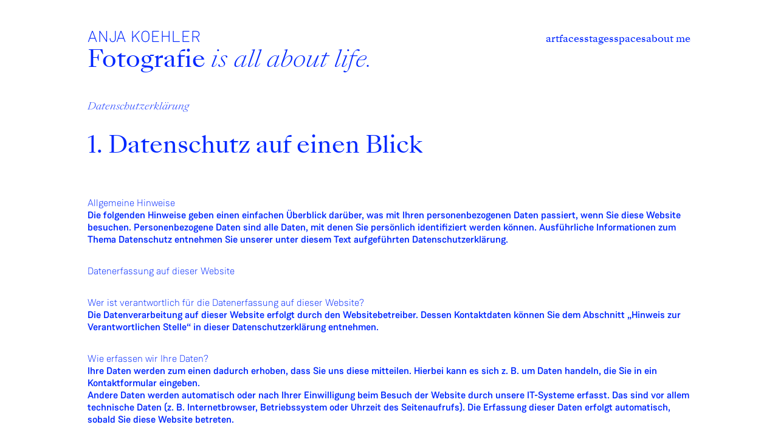

--- FILE ---
content_type: text/html; charset=UTF-8
request_url: https://anjakoehler.de/datenschutzerklaerung/
body_size: 8346
content:
<!doctype html>
<html lang="de">
<head>
	<meta charset="UTF-8">
	<meta http-equiv="X-UA-Compatible" content="IE=edge">
	<meta name="viewport" content="width=device-width, initial-scale=1.0">
	<meta name="format-detection" content="telephone=no">
	<link rel="profile" href="https://gmpg.org/xfn/11">
	
    <!-- favicons start -->
	<link rel="apple-touch-icon" sizes="180x180" href="https://anjakoehler.de/wp-content/themes/anjakoehler-theme/build/favicon_io/apple-touch-icon.png">
	<link rel="icon" type="image/png" sizes="32x32" href="https://anjakoehler.de/wp-content/themes/anjakoehler-theme/build/favicon_io/favicon-32x32.png">
	<link rel="icon" type="image/png" sizes="16x16" href="https://anjakoehler.de/wp-content/themes/anjakoehler-theme/build/favicon_io/favicon-16x16.png">
	<link rel="manifest" href="https://anjakoehler.de/wp-content/themes/anjakoehler-theme/build/favicon_io/site.webmanifest">
	<meta name="theme-color" content="#FFFFFF">
    
    <!-- Site info -->
    <meta name="publisher" content="Anja Koehler Photography"> 
    <meta name="copyright" content="<div>&copy; Anja Koehler, 2026</div>"> 
    <meta name="distribution" content="global"> 
    <meta name="rating" content="general"> 
    <meta name="revisit-after" content="7 days"> 
    
	<meta name='robots' content='max-image-preview:large' />
<title>Datenschutzerklärung – Anja Koehler Photography</title>
<meta name="description" content="anja koehler ist freischaffende fotografin und fotojournalistin mit fokus auf architektur, kunst, performing arts und portrait. anja koehler fotografie und storytelling" >
<meta content="website" name="object_type">
<!-- og:meta -->
<meta property="og:locale" content="de_DE">
<meta property="og:type" content="website">
<meta property="og:title" content="Anja Koehler Fotografie">
<meta property="og:description" content="Beschreibe deine Homepage in einem Satz...">
<meta property="og:url" content="https://anjakoehler.de/datenschutzerklaerung/">
<meta property="og:site_name" content="Anja Koehler Fotografie">
<meta property="og:image" content="">
<meta property="og:image:secure_url" content="">
<!-- twitter:meta -->
<meta name="twitter:card" content="summary_large_image">
<meta name="twitter:url" content="https://anjakoehler.de/datenschutzerklaerung/">
<meta name="twitter:title" content="Anja Koehler Fotografie">
<meta name="twitter:description" content="Beschreibe deine Homepage in einem Satz...">
<meta name="twitter:image" content="">
<link rel='stylesheet' id='theme_blank-style-css' href='https://anjakoehler.de/wp-content/themes/anjakoehler-theme/style.css?ver=1.0.1' media='all' />
<script src="https://anjakoehler.de/wp-includes/js/jquery/jquery.min.js?ver=3.7.1" id="jquery-core-js"></script>
<link rel="canonical" href="https://anjakoehler.de/datenschutzerklaerung/" />
<style id='wp-fonts-local'>
@font-face{font-family:"Weissenhof Grotesk Light";font-style:normal;font-weight:200;font-display:fallback;src:url('https://anjakoehler.de/wp-content/themes/anjakoehler-theme/build/fonts/WeissenhofGrotesk/WeissenhofGrotesk-Light.woff2') format('woff2');font-stretch:normal;}
@font-face{font-family:"Weissenhof Grotesk Medium";font-style:normal;font-weight:500;font-display:fallback;src:url('https://anjakoehler.de/wp-content/themes/anjakoehler-theme/build/fonts/WeissenhofGrotesk/WeissenhofGrotesk-Medium.woff2') format('woff2');font-stretch:normal;}
@font-face{font-family:"SangBleu Kingdom";font-style:normal;font-weight:400;font-display:fallback;src:url('https://anjakoehler.de/wp-content/themes/anjakoehler-theme/build/fonts/SangBleuKingdom/SangBleuKingdom-Regular-WebXL.woff2') format('woff2');font-stretch:normal;}
@font-face{font-family:"SangBleu Kingdom";font-style:italic;font-weight:200;font-display:fallback;src:url('https://anjakoehler.de/wp-content/themes/anjakoehler-theme/build/fonts/SangBleuKingdom/SangBleuKingdom-LightItalic-WebXL.woff2') format('woff2');font-stretch:normal;}
</style>
</head>
<body class="theme__page" itemscope="itemscope" itemtype="https://schema.org/WebPage">
    
    <a class="skip-link screen-reader-text" href="#content">Zum Inhalt</a><div class="theme__site"><header class="theme__site--header"><div class="theme__grid-container"><div class="site--title"><p><a href="https://anjakoehler.de/" rel="home" aria-label="Zurück zur Startseite">Anja Koehler</a></p><div class="wp-block-typewriter"><p><a href="https://anjakoehler.de/" class="typewriter--heading" tabindex="-1">Fotografie</a> <span class="typewriter--text"></span></p></div></div><nav class="wp-block-navigation" aria-label="Hauptmenü"><button aria-haspopup="true" aria-label="Müne öffnen" aria-expanded="false" class="wp-block-navigation-toggle hamburger"><span class="hamburger--box"><span class="hamburger--inner"></span></span></button><div class="wp-block-navigation-container" aria-hidden="true"><div class="wp-block-navigation-content"><ul class="menu"><li class="menu-item"><a href="https://anjakoehler.de/art/"><span>art</span></a></li>
<li class="menu-item"><a href="https://anjakoehler.de/faces/"><span>faces</span></a></li>
<li class="menu-item"><a href="https://anjakoehler.de/stages/"><span>stages</span></a></li>
<li class="menu-item"><a href="https://anjakoehler.de/spaces/"><span>spaces</span></a></li>
<li class="menu-item"><a href="https://anjakoehler.de/about-me/"><span>about me</span></a></li>
</ul></div></div></nav></div></header><main id="content" class="theme__site--main"><div class="theme__grid-container"><article class="entry--content"><header class="entry--header"><h1 class="wp-block-heading">Datenschutzerklärung</h1></header>
<div class="wp-block-group has-global-padding is-layout-constrained wp-block-group-is-layout-constrained">
<h2 class="wp-block-heading has-xl-font-size">1. Datenschutz auf einen Blick</h2>



<p style="margin-bottom:0"><strong>Allgemeine Hinweise</strong></p>



<p style="margin-top:0">Die folgenden Hinweise geben einen einfachen Überblick darüber, was mit Ihren personenbezogenen Daten passiert, wenn Sie diese Website besuchen. Personenbezogene Daten sind alle Daten, mit denen Sie persönlich identifiziert werden können. Ausführliche Informationen zum Thema Datenschutz entnehmen Sie unserer unter diesem Text aufgeführten Datenschutzerklärung.</p>



<p style="margin-top:0;margin-right:0;margin-bottom:0;margin-left:0"><strong>Datenerfassung auf dieser Website</strong></p>



<p style="margin-bottom:0"><strong>Wer ist verantwortlich für die Datenerfassung auf dieser Website?</strong></p>



<p style="margin-top:0">Die Datenverarbeitung auf dieser Website erfolgt durch den Websitebetreiber. Dessen Kontaktdaten können Sie dem Abschnitt „Hinweis zur Verantwortlichen Stelle“ in dieser Datenschutzerklärung entnehmen.</p>



<p style="margin-bottom:0"><strong>Wie erfassen wir Ihre Daten?</strong></p>



<p style="margin-top:0">Ihre Daten werden zum einen dadurch erhoben, dass Sie uns diese mitteilen. Hierbei kann es sich z. B. um Daten handeln, die Sie in ein Kontaktformular eingeben. <br>Andere Daten werden automatisch oder nach Ihrer Einwilligung beim Besuch der Website durch unsere IT-Systeme erfasst. Das sind vor allem technische Daten (z. B. Internetbrowser, Betriebssystem oder Uhrzeit des Seitenaufrufs). Die Erfassung dieser Daten erfolgt automatisch, sobald Sie diese Website betreten.</p>



<p style="margin-bottom:0"><strong>Wofür nutzen wir Ihre Daten?</strong></p>



<p style="margin-top:0">Ein Teil der Daten wird erhoben, um eine fehlerfreie Bereitstellung der Website zu gewährleisten. Andere Daten können zur Analyse Ihres Nutzerverhaltens verwendet werden.</p>



<p style="margin-bottom:0"><strong>Welche Rechte haben Sie bezüglich Ihrer Daten?</strong></p>



<p style="margin-top:0">Sie haben jederzeit das Recht, unentgeltlich Auskunft über Herkunft, Empfänger und Zweck Ihrer gespeicherten personenbezogenen Daten zu erhalten. Sie haben außerdem ein Recht, die Berichtigung oder Löschung dieser Daten zu verlangen. Wenn Sie eine Einwilligung zur Datenverarbeitung erteilt haben, können Sie diese Einwilligung jederzeit für die Zukunft widerrufen. Außerdem haben Sie das Recht, unter bestimmten Umständen die Einschränkung der Verarbeitung Ihrer personenbezogenen Daten zu verlangen. Des Weiteren steht Ihnen ein Beschwerderecht bei der zuständigen Aufsichtsbehörde zu. <br>Hierzu sowie zu weiteren Fragen zum Thema Datenschutz können Sie sich jederzeit an uns wenden.</p>



<h2 class="wp-block-heading has-xl-font-size">2. Hosting</h2>



<p>Wir hosten die Inhalte unserer Website bei folgendem Anbieter:</p>



<p style="margin-bottom:0"><strong>Externes Hosting</strong></p>



<p style="margin-top:0">Diese Website wird extern gehostet. Die personenbezogenen Daten, die auf dieser Website erfasst werden, werden auf den Servern des Hosters / der Hoster gespeichert. Hierbei kann es sich v.&nbsp;a. um IP-Adressen, Kontaktanfragen, Meta- und Kommunikationsdaten, Vertragsdaten, Kontaktdaten, Namen, Websitezugriffe und sonstige Daten, die über eine Website generiert werden, handeln.</p>



<p>Das externe Hosting erfolgt zum Zwecke der Vertragserfüllung gegenüber unseren potenziellen und bestehenden Kunden (Art. 6 Abs. 1 lit. b DSGVO) und im Interesse einer sicheren, schnellen und effizienten Bereitstellung unseres Online-Angebots durch einen professionellen Anbieter (Art. 6 Abs. 1 lit. f DSGVO). Sofern eine entsprechende Einwilligung abgefragt wurde, erfolgt die Verarbeitung ausschließlich auf Grundlage von Art. 6 Abs. 1 lit. a DSGVO und § 25 Abs. 1 TTDSG, soweit die Einwilligung die Speicherung von Cookies oder den Zugriff auf Informationen im Endgerät des Nutzers (z. B. Device-Fingerprinting) im Sinne des TTDSG umfasst. Die Einwilligung ist jederzeit widerrufbar. <br>Unser(e) Hoster wird bzw. werden Ihre Daten nur insoweit verarbeiten, wie dies zur Erfüllung seiner Leistungspflichten erforderlich ist und unsere Weisungen in Bezug auf diese Daten befolgen.</p>



<p style="margin-bottom:0"><strong>Wir setzen folgende(n) Hoster ein:</strong></p>



<p style="margin-top:0">goneo Internet GmbH<br>Dresdener Straße 18<br>32423 Minden</p>



<p style="margin-bottom:0"><strong>Auftragsverarbeitung</strong></p>



<p style="margin-top:0">Wir haben einen Vertrag über Auftragsverarbeitung (AVV) zur Nutzung des oben genannten Dienstes geschlossen. Hierbei handelt es sich um einen datenschutzrechtlich vorgeschriebenen Vertrag, der gewährleistet, dass dieser die personenbezogenen Daten unserer Websitebesucher nur nach unseren Weisungen und unter Einhaltung der DSGVO verarbeitet.</p>



<h2 class="wp-block-heading has-xl-font-size">3. Allgemeine Hinweise und Pflicht­informationen</h2>



<p style="margin-bottom:0"><strong>Datenschutz</strong></p>



<p style="margin-top:0">Die Betreiber dieser Seiten nehmen den Schutz Ihrer persönlichen Daten sehr ernst. Wir behandeln Ihre personenbezogenen Daten vertraulich und entsprechend den gesetzlichen Datenschutzvorschriften sowie dieser Datenschutzerklärung.</p>



<p>Wenn Sie diese Website benutzen, werden verschiedene personenbezogene Daten erhoben. Personenbezogene Daten sind Daten, mit denen Sie persönlich identifiziert werden können. Die vorliegende Datenschutzerklärung erläutert, welche Daten wir erheben und wofür wir sie nutzen. Sie erläutert auch, wie und zu welchem Zweck das geschieht.</p>



<p>Wir weisen darauf hin, dass die Datenübertragung im Internet (z.&nbsp;B. bei der Kommunikation per E-Mail) Sicherheitslücken aufweisen kann. Ein lückenloser Schutz der Daten vor dem Zugriff durch Dritte ist nicht möglich.</p>



<p style="margin-bottom:0"><strong>Hinweis zur verantwortlichen Stelle</strong></p>



<p style="margin-top:0">Die verantwortliche Stelle für die Datenverarbeitung auf dieser Website ist:</p>



<p>Anja Koehler<br>88212 Ravensburg</p>



<p>Telefon: +49 179 1094680<br>E-Mail: mail@anjakoehler.de</p>



<p>Verantwortliche Stelle ist die natürliche oder juristische Person, die allein oder gemeinsam mit anderen über die Zwecke und Mittel der Verarbeitung von personenbezogenen Daten (z.&nbsp;B. Namen, E-Mail-Adressen o. Ä.) entscheidet.</p>



<p style="margin-bottom:0"><strong>Speicherdauer</strong></p>



<p style="margin-top:0">Soweit innerhalb dieser Datenschutzerklärung keine speziellere Speicherdauer genannt wurde, verbleiben Ihre personenbezogenen Daten bei uns, bis der Zweck für die Datenverarbeitung entfällt. Wenn Sie ein berechtigtes Löschersuchen geltend machen oder eine Einwilligung zur Datenverarbeitung widerrufen, werden Ihre Daten gelöscht, sofern wir keine anderen rechtlich zulässigen Gründe für die Speicherung Ihrer personenbezogenen Daten haben (z.&nbsp;B. steuer- oder handelsrechtliche Aufbewahrungsfristen); im letztgenannten Fall erfolgt die Löschung nach Fortfall dieser Gründe.</p>



<p style="margin-bottom:0"><strong>Allgemeine Hinweise zu den Rechtsgrundlagen der Datenverarbeitung auf dieser Website</strong></p>



<p style="margin-top:0">Sofern Sie in die Datenverarbeitung eingewilligt haben, verarbeiten wir Ihre personenbezogenen Daten auf Grundlage von Art. 6 Abs. 1 lit. a DSGVO bzw. Art. 9 Abs. 2 lit. a DSGVO, sofern besondere Datenkategorien nach Art. 9 Abs. 1 DSGVO verarbeitet werden. Im Falle einer ausdrücklichen Einwilligung in die Übertragung personenbezogener Daten in Drittstaaten erfolgt die Datenverarbeitung außerdem auf Grundlage von Art. 49 Abs. 1 lit. a DSGVO. Sofern Sie in die Speicherung von Cookies oder in den Zugriff auf Informationen in Ihr Endgerät (z.&nbsp;B. via Device-Fingerprinting) eingewilligt haben, erfolgt die Datenverarbeitung zusätzlich auf Grundlage von § 25 Abs. 1 TTDSG. Die Einwilligung ist jederzeit widerrufbar. Sind Ihre Daten zur Vertragserfüllung oder zur Durchführung vorvertraglicher Maßnahmen erforderlich, verarbeiten wir Ihre Daten auf Grundlage des Art. 6 Abs. 1 lit. b DSGVO. Des Weiteren verarbeiten wir Ihre Daten, sofern diese zur Erfüllung einer rechtlichen Verpflichtung erforderlich sind auf Grundlage von Art. 6 Abs. 1 lit. c DSGVO. Die Datenverarbeitung kann ferner auf Grundlage unseres berechtigten Interesses nach Art. 6 Abs. 1 lit. f DSGVO erfolgen. Über die jeweils im Einzelfall einschlägigen Rechtsgrundlagen wird in den folgenden Absätzen dieser Datenschutzerklärung informiert.</p>



<p style="margin-bottom:0"><strong>Widerruf Ihrer Einwilligung zur Datenverarbeitung</strong></p>



<p style="margin-top:0">Viele Datenverarbeitungsvorgänge sind nur mit Ihrer ausdrücklichen Einwilligung möglich. Sie können eine bereits erteilte Einwilligung jederzeit widerrufen. Die Rechtmäßigkeit der bis zum Widerruf erfolgten Datenverarbeitung bleibt vom Widerruf unberührt.</p>



<p style="margin-bottom:0"><strong>Widerspruchsrecht gegen die Datenerhebung in besonderen Fällen sowie gegen Direktwerbung (Art. 21 DSGVO)</strong></p>



<p style="margin-top:0">WENN DIE DATENVERARBEITUNG AUF GRUNDLAGE VON ART. 6 ABS. 1 LIT. E ODER F DSGVO ERFOLGT, HABEN SIE JEDERZEIT DAS RECHT, AUS GRÜNDEN, DIE SICH AUS IHRER BESONDEREN SITUATION ERGEBEN, GEGEN DIE VERARBEITUNG IHRER PERSONENBEZOGENEN DATEN WIDERSPRUCH EINZULEGEN; DIES GILT AUCH FÜR EIN AUF DIESE BESTIMMUNGEN GESTÜTZTES PROFILING. DIE JEWEILIGE RECHTSGRUNDLAGE, AUF DENEN EINE VERARBEITUNG BERUHT, ENTNEHMEN SIE DIESER DATENSCHUTZERKLÄRUNG. WENN SIE WIDERSPRUCH EINLEGEN, WERDEN WIR IHRE BETROFFENEN PERSONENBEZOGENEN DATEN NICHT MEHR VERARBEITEN, ES SEI DENN, WIR KÖNNEN ZWINGENDE SCHUTZWÜRDIGE GRÜNDE FÜR DIE VERARBEITUNG NACHWEISEN, DIE IHRE INTERESSEN, RECHTE UND FREIHEITEN ÜBERWIEGEN ODER DIE VERARBEITUNG DIENT DER GELTENDMACHUNG, AUSÜBUNG ODER VERTEIDIGUNG VON RECHTSANSPRÜCHEN (WIDERSPRUCH NACH ART. 21 ABS. 1 DSGVO).</p>



<p>WERDEN IHRE PERSONENBEZOGENEN DATEN VERARBEITET, UM DIREKTWERBUNG ZU BETREIBEN, SO HABEN SIE DAS RECHT, JEDERZEIT WIDERSPRUCH GEGEN DIE VERARBEITUNG SIE BETREFFENDER PERSONENBEZOGENER DATEN ZUM ZWECKE DERARTIGER WERBUNG EINZULEGEN; DIES GILT AUCH FÜR DAS PROFILING, SOWEIT ES MIT SOLCHER DIREKTWERBUNG IN VERBINDUNG STEHT. WENN SIE WIDERSPRECHEN, WERDEN IHRE PERSONENBEZOGENEN DATEN ANSCHLIESSEND NICHT MEHR ZUM ZWECKE DER DIREKTWERBUNG VERWENDET (WIDERSPRUCH NACH ART. 21 ABS. 2 DSGVO).</p>



<p style="margin-bottom:0"><strong>Beschwerde­recht bei der zuständigen Aufsichts­behörde</strong></p>



<p style="margin-top:0">Im Falle von Verstößen gegen die DSGVO steht den Betroffenen ein Beschwerderecht bei einer Aufsichtsbehörde, insbesondere in dem Mitgliedstaat ihres gewöhnlichen Aufenthalts, ihres Arbeitsplatzes oder des Orts des mutmaßlichen Verstoßes zu. Das Beschwerderecht besteht unbeschadet anderweitiger verwaltungsrechtlicher oder gerichtlicher Rechtsbehelfe.</p>



<p style="margin-bottom:0"><strong>Recht auf Daten­übertrag­barkeit</strong></p>



<p style="margin-top:0">Sie haben das Recht, Daten, die wir auf Grundlage Ihrer Einwilligung oder in Erfüllung eines Vertrags automatisiert verarbeiten, an sich oder an einen Dritten in einem gängigen, maschinenlesbaren Format aushändigen zu lassen. Sofern Sie die direkte Übertragung der Daten an einen anderen Verantwortlichen verlangen, erfolgt dies nur, soweit es technisch machbar ist.</p>



<p style="margin-bottom:0"><strong>Auskunft, Berichtigung und Löschung</strong></p>



<p style="margin-top:0">Sie haben im Rahmen der geltenden gesetzlichen Bestimmungen jederzeit das Recht auf unentgeltliche Auskunft über Ihre gespeicherten personenbezogenen Daten, deren Herkunft und Empfänger und den Zweck der Datenverarbeitung und ggf. ein Recht auf Berichtigung oder Löschung dieser Daten. Hierzu sowie zu weiteren Fragen zum Thema personenbezogene Daten können Sie sich jederzeit an uns wenden.</p>



<p style="margin-bottom:0"><strong>Recht auf Einschränkung der Verarbeitung</strong></p>



<p style="margin-top:0">Sie haben das Recht, die Einschränkung der Verarbeitung Ihrer personenbezogenen Daten zu verlangen. Hierzu können Sie sich jederzeit an uns wenden. Das Recht auf Einschränkung der Verarbeitung besteht in folgenden Fällen:</p>



<ul>
<li>Wenn Sie die Richtigkeit Ihrer bei uns gespeicherten personenbezogenen Daten bestreiten, benötigen wir in der Regel Zeit, um dies zu überprüfen. Für die Dauer der Prüfung haben Sie das Recht, die Einschränkung der Verarbeitung Ihrer personenbezogenen Daten zu verlangen.</li>



<li>Wenn die Verarbeitung Ihrer personenbezogenen Daten unrechtmäßig geschah/geschieht, können Sie statt der Löschung die Einschränkung der Datenverarbeitung verlangen.</li>



<li>Wenn wir Ihre personenbezogenen Daten nicht mehr benötigen, Sie sie jedoch zur Ausübung, Verteidigung oder Geltendmachung von Rechtsansprüchen benötigen, haben Sie das Recht, statt der Löschung die Einschränkung der Verarbeitung Ihrer personenbezogenen Daten zu verlangen.</li>



<li>Wenn Sie einen Widerspruch nach Art. 21 Abs. 1 DSGVO eingelegt haben, muss eine Abwägung zwischen Ihren und unseren Interessen vorgenommen werden. Solange noch nicht feststeht, wessen Interessen überwiegen, haben Sie das Recht, die Einschränkung der Verarbeitung Ihrer personenbezogenen Daten zu verlangen.</li>
</ul>



<p>Wenn Sie die Verarbeitung Ihrer personenbezogenen Daten eingeschränkt haben, dürfen diese Daten – von ihrer Speicherung abgesehen – nur mit Ihrer Einwilligung oder zur Geltendmachung, Ausübung oder Verteidigung von Rechtsansprüchen oder zum Schutz der Rechte einer anderen natürlichen oder juristischen Person oder aus Gründen eines wichtigen öffentlichen Interesses der Europäischen Union oder eines Mitgliedstaats verarbeitet werden.</p>



<p style="margin-bottom:0"><strong>SSL- bzw. TLS-Verschlüsselung</strong></p>



<p style="margin-top:0">Diese Seite nutzt aus Sicherheitsgründen und zum Schutz der Übertragung vertraulicher Inhalte, wie zum Beispiel Bestellungen oder Anfragen, die Sie an uns als Seitenbetreiber senden, eine SSL- bzw. TLS-Verschlüsselung. Eine verschlüsselte Verbindung erkennen Sie daran, dass die Adresszeile des Browsers von „http://“ auf „https://“ wechselt und an dem Schloss-Symbol in Ihrer Browserzeile. <br>Wenn die SSL- bzw. TLS-Verschlüsselung aktiviert ist, können die Daten, die Sie an uns übermitteln, nicht von Dritten mitgelesen werden.</p>



<p style="margin-bottom:0"><strong>Widerspruch gegen Werbe-E-Mails</strong></p>



<p style="margin-top:0">Der Nutzung von im Rahmen der Impressumspflicht veröffentlichten Kontaktdaten zur Übersendung von nicht ausdrücklich angeforderter Werbung und Informationsmaterialien wird hiermit widersprochen. Die Betreiber der Seiten behalten sich ausdrücklich rechtliche Schritte im Falle der unverlangten Zusendung von Werbeinformationen, etwa durch Spam-E-Mails, vor.</p>
</div>
</article></div></main><footer class="theme__site--footer"><div class="theme__grid-container"><div class="wp-block-group is-horizontal is-content-justification-space-between is-layout-flex has-widgets"><div class="widget-group">
<h3 class="wp-block-heading has-sangbleu-font-family has-md-font-size" style="margin-top:0;margin-right:0;margin-bottom:0;margin-left:0"><em>contact</em></h3>

<p class="has-weissenhof-light-font-family has-xl-font-size" style="margin-top:0;margin-right:0;margin-bottom:0;margin-left:0">ANJA KOEHLER</p>

<p class="has-sangbleu-font-family has-xl-font-size" style="margin-top:0;margin-right:0;margin-bottom:0;margin-left:0">Fotografie</p>

<p class="has-sangbleu-font-family has-xl-font-size" style="margin-top:0;margin-right:0;margin-bottom:0;margin-left:0"><a href="mailto:fokus@anjakoehler.de" data-type="mailto"><em>fokus@anjakoehler.de</em></a></p>

<p class="has-sangbleu-font-family has-xl-font-size" style="margin-top:0;margin-right:0;margin-bottom:0;margin-left:0"><em>+49 179 1094680</em></p>
</div><div class="widget-group">
<figure class="wp-block-gallery has-nested-images columns-2" style="margin-top:0;margin-right:0;margin-bottom:0;margin-left:0">
<figure class="wp-block-image size-large ratio-1-1"><img loading="lazy" decoding="async" width="1333" height="2000" data-id="627" src="https://anjakoehler.de/wp-content/uploads/2023/05/spaces_seelochau013h-1333x2000.jpg" alt="" class="wp-image-627" srcset="https://anjakoehler.de/wp-content/uploads/2023/05/spaces_seelochau013h-1333x2000.jpg 1333w, https://anjakoehler.de/wp-content/uploads/2023/05/spaces_seelochau013h-600x900.jpg 600w, https://anjakoehler.de/wp-content/uploads/2023/05/spaces_seelochau013h-768x1152.jpg 768w, https://anjakoehler.de/wp-content/uploads/2023/05/spaces_seelochau013h.jpg 1600w" sizes="(max-width: 1333px) 100vw, 1333px" /></figure>



<figure class="wp-block-image size-full ratio-1-1"><img loading="lazy" decoding="async" width="1600" height="1600" data-id="644" src="https://anjakoehler.de/wp-content/uploads/2023/05/anja_iceland065bw©anjakoehler.jpg" alt="" class="wp-image-644" srcset="https://anjakoehler.de/wp-content/uploads/2023/05/anja_iceland065bw©anjakoehler.jpg 1600w, https://anjakoehler.de/wp-content/uploads/2023/05/anja_iceland065bw©anjakoehler-900x900.jpg 900w, https://anjakoehler.de/wp-content/uploads/2023/05/anja_iceland065bw©anjakoehler-150x150.jpg 150w, https://anjakoehler.de/wp-content/uploads/2023/05/anja_iceland065bw©anjakoehler-768x768.jpg 768w" sizes="(max-width: 1600px) 100vw, 1600px" /></figure>



<figure class="wp-block-image size-full ratio-1-1"><img loading="lazy" decoding="async" width="1600" height="1600" data-id="656" src="https://anjakoehler.de/wp-content/uploads/2023/05/art_KUBcattelan©anjakoehler.jpg" alt="" class="wp-image-656" srcset="https://anjakoehler.de/wp-content/uploads/2023/05/art_KUBcattelan©anjakoehler.jpg 1600w, https://anjakoehler.de/wp-content/uploads/2023/05/art_KUBcattelan©anjakoehler-900x900.jpg 900w, https://anjakoehler.de/wp-content/uploads/2023/05/art_KUBcattelan©anjakoehler-150x150.jpg 150w, https://anjakoehler.de/wp-content/uploads/2023/05/art_KUBcattelan©anjakoehler-768x768.jpg 768w" sizes="(max-width: 1600px) 100vw, 1600px" /></figure>



<figure class="wp-block-image size-large ratio-1-1"><img loading="lazy" decoding="async" width="2000" height="2000" data-id="648" src="https://anjakoehler.de/wp-content/uploads/2023/05/art_pusteblume©anjakoehler-2000x2000.jpg" alt="" class="wp-image-648" srcset="https://anjakoehler.de/wp-content/uploads/2023/05/art_pusteblume©anjakoehler-2000x2000.jpg 2000w, https://anjakoehler.de/wp-content/uploads/2023/05/art_pusteblume©anjakoehler-900x900.jpg 900w, https://anjakoehler.de/wp-content/uploads/2023/05/art_pusteblume©anjakoehler-150x150.jpg 150w, https://anjakoehler.de/wp-content/uploads/2023/05/art_pusteblume©anjakoehler-768x768.jpg 768w" sizes="(max-width: 2000px) 100vw, 2000px" /></figure>
</figure>

<p class="has-sangbleu-font-family" style="margin-top:var(--wp--preset--spacing--sm)"><em>follow me on instagram <br></em><a href="https://www.instagram.com/anjakoehler.photo/" data-type="internal" target="_blank" rel="noreferrer noopener">@anjakoehler.photo</a></p>
</div></div><div class="wp-block-group is-horizontal is-layout-flex has-misc margin-top-xl"><nav class="wp-block-navigation" aria-label="Footer Menü"><ul class="menu"><li class="menu-item"><a href="https://anjakoehler.de/impressum/"><span>Impressum</span></a></li>
<li class="menu-item is-current"><a rel="privacy-policy" href="https://anjakoehler.de/datenschutzerklaerung/" aria-current="page"><span>Datenschutz</span></a></li>
</ul></nav><div>&copy; Anja Koehler, 2026</div></div></div></footer></div><button id="theme__scrolltop" aria-label="Zum Seitenanfang" type="button"><i class="arrow arrow-up" aria-hidden="true" role="img"></i></button><script src="https://anjakoehler.de/wp-includes/js/jquery/ui/effect.min.js?ver=1.13.2" id="jquery-effects-core-js"></script>
<script src="https://anjakoehler.de/wp-content/themes/anjakoehler-theme/build/js/plugins.min.js?ver=1.0.1" id="theme_blank-plugins-js"></script>
<script id="theme_blank-script-js-extra">
var i18n = {"open_menu":"M\u00fcne \u00f6ffnen","close_menu":"Menu schliessen","prev_nav":"Zur\u00fcck","next_nav":"Weiter","loadmore_btn":"Mehr laden\u2026","loading_btn":"Lade..."};
var nav_arrows = {"prev":"<svg class=\"custom-icon\"  role=\"img\" focusable=\"false\" decoding=\"async\" xmlns=\"http:\/\/www.w3.org\/2000\/svg\" viewBox=\"0 0 43.42 24\"><path d=\"m11.96.88L.84,12l11.12,11.12\"\/><line x1=\"42.58\" y1=\"12\" x2=\"1.2\" y2=\"12\"\/><\/svg>","next":"<svg class=\"custom-icon\"  role=\"img\" focusable=\"false\" decoding=\"async\" xmlns=\"http:\/\/www.w3.org\/2000\/svg\" viewBox=\"0 0 43.42 24\"><path d=\"m31.46,23.12l11.12-11.11L31.46.88\"\/><line x1=\".84\" y1=\"12\" x2=\"42.22\" y2=\"12\"\/><\/svg>"};
var wp_params = {"ajaxurl":"https:\/\/anjakoehler.de\/wp-admin\/admin-ajax.php","ajaxnonce":"4435058a93"};
var typewriter = ["is all about life.","ist bunt.","ist die Kraft des Sehens.","ist Fokus.","is a way of life.","ist meine Sprache.","ist Entdeckungsfreude.","ist ein Ausblick.","is black 'n white.","ist nur ein \u2018klick\u2018 entfernt.","ist divers.","is curiosity.","> PLAY","ber\u00fchrt.","ist jetzt.","ist meine Gef\u00e4hrtin.","questa storia!","ist verbunden mit der Art zu denken und f\u00fchlen.","fokussiert den Augenblick.","ist sofort Bild.","ist Sp\u00fcrsinn.","in Sicht.","is a lifelong study.","follows perception.","ist Ausl\u00f6ser:in.","ist Achtsamkeit.","is my art of being.","ist Empathie.","ist Entdecker:innengeist.","frames our memories.","is what i love.","ist meine Vision.","weitet den Blick.","ist ein Meer an M\u00f6glichkeiten.","ist Poesie.","is my art of seeing.","mit allen Sinnen.","ist purer Augenblick.","ist Meditation.","entwickelt sich.","ist Hingabe.","ist wesentlich.","shapes our sense of reality.","bewegt.","ist 100% im Moment.","ist Intuition.","\u00fcberrascht.","is all about light.","is a way of thinking."];
</script>
<script src="https://anjakoehler.de/wp-content/themes/anjakoehler-theme/build/js/main.min.js?ver=1.0.1" id="theme_blank-script-js"></script>

</body>
</html>


--- FILE ---
content_type: text/css
request_url: https://anjakoehler.de/wp-content/themes/anjakoehler-theme/style.css?ver=1.0.1
body_size: 8184
content:
/*!
Theme Name: Anja Köhler Theme
Author: Mark Hoppe Webdesign
Author URI: https://markhoppe.de
Description: Individuelles Wordpress Theme für Anja Köhler Fotografie
Version: 1.0.1
Requires at least: 6.1
Tested up to: 6.4
Requires PHP: 8
License: GNU General Public License v2 or later
License URI: http://www.gnu.org/licenses/gpl-2.0.html
Text Domain: theme_blank
Tags: multi-column, custom-colors, custom-menu, custom-logo, editor-style, featured-images, full-site-editing, block-patterns, sticky-post, accessibility-ready, translation-ready

Blank WordPress Theme (C) 2023 Mark Hoppe Webdesign
Blank is distributed under the terms of the GNU GPL.
*/@font-face{font-family:"SangBleu Kingdom";font-weight:400;font-style:normal;src:url("./build/fonts/SangBleuKingdom/SangBleuKingdom-Regular-WebXL.woff2") format("woff2"),url("./build/fonts/SangBleuKingdom/SangBleuKingdom-Regular-WebXL.woff") format("woff");font-display:fallback}@font-face{font-family:"SangBleu Kingdom";font-weight:200;font-style:italic;src:url("./build/fonts/SangBleuKingdom/SangBleuKingdom-LightItalic-WebXL.woff2") format("woff2"),url("./build/fonts/SangBleuKingdom/SangBleuKingdom-LightItalic-WebXL.woff") format("woff");font-display:fallback}@font-face{font-family:"Weissenhof Grotesk Light";font-weight:200;font-style:normal;src:url("./build/fonts/WeissenhofGrotesk/WeissenhofGrotesk-Light.woff2") format("woff2"),url("./build/fonts/WeissenhofGrotesk/WeissenhofGrotesk-Light.woff") format("woff");font-display:fallback}@font-face{font-family:"Weissenhof Grotesk Medium";font-weight:500;font-style:normal;src:url("./build/fonts/WeissenhofGrotesk/WeissenhofGrotesk-Medium.woff2") format("woff2"),url("./build/fonts/WeissenhofGrotesk/WeissenhofGrotesk-Medium.woff") format("woff");font-display:fallback}:root{--global--font-size-html: 16px;--global--font-size-md: 1rem;--global--font-size-lg: 1.063rem;--global--font-size-xl: 1.5rem;--global--logo-size: 1.563rem;--global--line-height-md: 1.25;--global--line-height-lg: 1.47;--global--line-height-xl: 1.2;--global--edges: 2.25rem;--global--gap: 0.625rem;--global--spacing-vertical-sm: 0.625rem;--global--spacing-vertical-md: 1.25rem;--global--spacing-vertical-lg: 1.875rem;--global--spacing-vertical-xl: 2.5rem;--wp--preset--spacing--sm: var(--global--spacing-vertical-sm);--wp--preset--spacing--md: var(--global--spacing-vertical-md);--wp--preset--spacing--lg: var(--global--spacing-vertical-lg);--wp--preset--spacing--xl: var(--global--spacing-vertical-xl);--global--color-background:	#FFFFFF;--global--color-foreground:	#0027FF;--global--color-primary:	#0027FF;--global--color-secondary:	#DFFFD9;--global--color-gradient:	#c6ffc5}@media(min-width: 1024px){:root{--global--font-size-md: 1rem;--global--font-size-lg: 1rem;--global--font-size-xl: 2.375rem;--global--logo-size: 1.625rem;--global--line-height-md: 1.25;--global--line-height-lg: 1.47;--global--line-height-xl: 1.2;--global--gap: 1rem;--global--spacing-vertical-sm: 1rem;--global--spacing-vertical-md: 2rem;--global--spacing-vertical-lg: 3rem;--global--spacing-vertical-xl: 4rem;--wp--preset--spacing--sm: var(--global--spacing-vertical-sm);--wp--preset--spacing--md: var(--global--spacing-vertical-md);--wp--preset--spacing--lg: var(--global--spacing-vertical-lg);--wp--preset--spacing--xl: var(--global--spacing-vertical-xl)}}@media(min-width: 1280px){:root{--global--edges: 9rem}}/*! normalize.css v8.0.1 | MIT License | github.com/necolas/normalize.css */html{line-height:1.15;-webkit-text-size-adjust:100%}body{margin:0}main{display:block}h1{font-size:2em;margin:.67em 0}hr{box-sizing:content-box;height:0;overflow:visible}pre{font-family:monospace;font-size:1em}a{background-color:rgba(0,0,0,0);text-decoration-thickness:1px}abbr[title]{border-bottom:none;text-decoration:underline;text-decoration-style:dotted}b,strong{font-weight:bolder}code,kbd,samp{font-family:monospace;font-size:1em}small{font-size:80%}sub,sup{font-size:75%;line-height:0;position:relative;vertical-align:baseline}sub{bottom:-0.25em}sup{top:-0.5em}img{border-style:none}button,input,optgroup,select,textarea{font-family:inherit;font-size:100%;line-height:1.15;margin:0}button,input{overflow:visible}button,select{text-transform:none}button,[type=button],[type=reset],[type=submit]{-webkit-appearance:button}button::-moz-focus-inner,[type=button]::-moz-focus-inner,[type=reset]::-moz-focus-inner,[type=submit]::-moz-focus-inner{border-style:none;padding:0}button:-moz-focusring,[type=button]:-moz-focusring,[type=reset]:-moz-focusring,[type=submit]:-moz-focusring{outline:1px dotted ButtonText}fieldset{padding:.35em .75em .625em}legend{box-sizing:border-box;color:inherit;display:table;max-width:100%;padding:0;white-space:normal}progress{vertical-align:baseline}textarea{overflow:auto}[type=checkbox],[type=radio]{box-sizing:border-box;padding:0}[type=number]::-webkit-inner-spin-button,[type=number]::-webkit-outer-spin-button{height:auto}[type=search]{-webkit-appearance:textfield;outline-offset:-2px}[type=search]::-webkit-search-decoration{-webkit-appearance:none}::-webkit-file-upload-button{-webkit-appearance:button;font:inherit}details{display:block}summary{display:list-item}template{display:none}[hidden]{display:none}.theme__grid-container{padding:0 var(--global--edges)}html,body,p,ol,ul,li,dl,dt,dd,blockquote,figure,fieldset,form,legend,textarea,pre,iframe,hr,h1,h2,h3,h4,h5,h6{padding:0;margin:0;-moz-osx-font-smoothing:grayscale;-webkit-font-smoothing:antialiased}html{box-sizing:border-box;font-size:var(--global--font-size-html)}*,*::before,*::after{box-sizing:inherit}body{font-family:"Weissenhof Grotesk Medium",sans-serif;font-style:normal !important;font-weight:normal !important;font-style:normal;font-size:var(--global--font-size-md);line-height:var(--global--line-height-md);color:var(--global--color-foreground);min-height:100%;min-height:-webkit-fill-available;text-align:left}body::after{content:"";position:fixed;z-index:-1;inset:0 0 0 0;width:100vw;height:100vh;background:linear-gradient(0deg, rgba(198, 255, 197, 0.79) 0%, rgba(198, 255, 197, 0) 40%)}button{cursor:pointer}@media(min-width: 768px){body::after{background:linear-gradient(0deg, rgba(198, 255, 197, 0.79) 0%, rgba(198, 255, 197, 0) 60%)}}textarea,select,input,button{box-sizing:border-box;border:none;border-radius:0;box-shadow:none;padding:0}input[type=checkbox],input[type=radio]{cursor:pointer;width:18px;height:18px}textarea{resize:vertical}button,input[type=submit]{-webkit-tap-highlight-color:rgba(0,0,0,0);background-color:rgba(0,0,0,0)}input[type=email]::-ms-clear{display:none}fieldset{margin:0;padding:0;border:none}i.arrow{display:inline-block;position:relative;top:-0.05em;height:.55em;width:.55em;transform:rotate(45deg);--border-width: 1px}i.arrow.arrow-up{border-left:var(--border-width) solid var(--global--color-background);border-top:var(--border-width) solid var(--global--color-background)}i.arrow.arrow-right{border-right:var(--border-width) solid var(--global--color-background);border-top:var(--border-width) solid var(--global--color-background)}i.arrow.arrow-down{border-right:var(--border-width) solid var(--global--color-background);border-bottom:var(--border-width) solid var(--global--color-background)}i.arrow.arrow-left{border-left:var(--border-width) solid var(--global--color-background);border-bottom:var(--border-width) solid var(--global--color-background)}blockquote{padding:0;position:relative}blockquote>*{margin-top:0;margin-bottom:0}blockquote>*:first-child{margin-top:0}blockquote>*:last-child{margin-bottom:0}blockquote cite,blockquote footer{display:block}button{-webkit-appearance:none;-moz-appearance:none;appearance:none;background-color:rgba(0,0,0,0);border:none;padding:0;margin:0}img{height:auto;max-width:100%;vertical-align:middle;pointer-events:none}embed,iframe,object,video{max-width:100%}figure{margin:0;padding:0}figcaption{color:currentColor;width:100%;margin:var(--global--spacing-vertical-sm) 0 0;text-align:left}b,strong{font-weight:normal}dfn,em,i{font-style:normal}pre{white-space:pre;overflow-x:auto}a{cursor:pointer;color:var(--global--color-foreground);text-decoration-thickness:1px;text-underline-offset:.15em;transition:color .15s ease-out}a:hover,a:focus{color:var(--global--color-foreground)}a[target=_blank]:not(.wp-block-button a):not(.wp-block-image a)::after{content:url(data:image/svg+xml;utf8,%3Csvg%20xmlns%3D%22http%3A%2F%2Fwww.w3.org%2F2000%2Fsvg%22%20viewBox%3D%220%200%2024%2024%22%3E%3Cpath%20d%3D%22m23%2C1.36v8.25c0%2C.22-.18.39-.39.39h-1.48c-.22%2C0-.39-.18-.39-.39v-4.79l-10.12%2C10.12c-.16.16-.41.16-.56%2C0l-1.03-1.03c-.16-.16-.16-.41%2C0-.56L19.14%2C3.23h-4.79c-.22%2C0-.39-.18-.39-.39v-1.48c0-.22.18-.39.39-.39h8.25c.22%2C0%2C.39.18.39.39Zm-1.67%2C21.27v-7.67c0-.22-.18-.39-.39-.39h-1.47c-.22%2C0-.39.18-.39.39v5.81H3.26V4.96h5.81c.22%2C0%2C.39-.18.39-.39v-1.47c0-.22-.18-.39-.39-.39H1.39c-.22%2C0-.39.18-.39.39v19.54c0%2C.22.18.39.39.39h19.54c.22%2C0%2C.39-.18.39-.39Z%22%20fill%3D%22%230027FF%22%2F%3E%3C%2Fsvg%3E);display:inline-block;position:relative;top:.055em;width:.7em;margin-left:.15em;-webkit-font-smoothing:antialiased;-moz-osx-font-smoothing:grayscale}.wp-block-buttons{margin-top:var(--global--spacing-vertical-md);margin-bottom:var(--global--spacing-vertical-md);font-size:var(--global--font-size-md)}.wp-block-buttons.is-layout-flex{display:flex;justify-content:flex-start;align-items:baseline;gap:var(--global--gap)}.wp-block-buttons.is-horizontal{flex-direction:row;flex-wrap:wrap}.wp-block-buttons.is-vertical{flex-direction:column}.wp-block-buttons.is-nowrap{flex-wrap:nowrap}.wp-block-buttons.is-content-justification-left{justify-content:flex-start}.wp-block-buttons.is-content-justification-center{justify-content:center}.wp-block-buttons.is-content-justification-right{justify-content:flex-end}.wp-block-buttons.is-content-justification-space-between{justify-content:space-between}.wp-block-buttons>.wp-block-button{max-width:none}.wp-block-buttons>.wp-block-button>a.wp-block-button__link{display:block;text-transform:none;text-decoration:none;white-space:nowrap;border-radius:0;background-color:var(--global--color-primary);color:var(--global--color-background);padding:.75em 1em;font-family:"Weissenhof Grotesk Medium",sans-serif;font-style:normal !important;font-weight:normal !important}.wp-block-buttons>.wp-block-button.is-style-outline>a.wp-block-button__link{background-color:rgba(0,0,0,0);color:var(--global--color-primary);border:solid 1px currentcolor;padding:calc(.75em - 1px) calc(1em - 1px)}.wp-block-buttons>.wp-block-button.wp-block-button__width-25{width:calc(25% - .5rem)}.wp-block-buttons>.wp-block-button.wp-block-button__width-50{width:calc(50% - .5rem)}.wp-block-buttons>.wp-block-button.wp-block-button__width-75{width:calc(75% - .5rem)}.wp-block-buttons>.wp-block-button.wp-block-button__width-100{width:calc(100% - .5rem)}.wp-block-buttons a.has-background.has-white-background-color{background-color:#FFFFFF !important}.wp-block-buttons a.has-background.has-primary-background-color{background-color:#0027FF !important}.wp-block-buttons a.has-background.has-secondary-background-color{background-color:#DFFFD9 !important}.wp-block-buttons a.has-background.has-gradient-background-color{background-color:#c6ffc5 !important}.wp-block-buttons a.has-text-color.has-white-color{color:#FFFFFF !important;border-color:#FFFFFF !important}.wp-block-buttons a.has-text-color.has-primary-color{color:#0027FF !important;border-color:#0027FF !important}.wp-block-buttons a.has-text-color.has-secondary-color{color:#DFFFD9 !important;border-color:#DFFFD9 !important}.wp-block-buttons a.has-text-color.has-gradient-color{color:#c6ffc5 !important;border-color:#c6ffc5 !important}.wp-block-slider{margin:var(--global--spacing-vertical-md) calc(-1*var(--global--edges));position:relative}.wp-block-slider figure.image-carousel{overflow:hidden}.wp-block-slider .slick-list{margin:0 calc(var(--global--gap)/2*-1)}.wp-block-slider .slick-slide{width:100%;aspect-ratio:3/2;-o-object-fit:cover;object-fit:cover;margin:0 calc(var(--global--gap)/2)}.wp-block-slider .slick-arrow{width:1.5rem;height:1.5rem;top:50%;transform:translate(0, -50%)}.wp-block-slider .slick-arrow svg{width:100%;height:auto;stroke:var(--global--color-background);stroke-width:1px;fill:rgba(0,0,0,0)}.wp-block-slider .slick-arrow.slick-prev{left:10px}.wp-block-slider .slick-arrow.slick-next{right:10px}@media(min-width: 768px){.wp-block-slider .slick-arrow{width:2.625rem;height:2.625rem}}@media(min-width: 1280px){.wp-block-slider{margin:var(--global--spacing-vertical-md) 0}.wp-block-slider .slick-arrow{width:2.625rem;height:2.625rem}.wp-block-slider .slick-arrow svg{stroke:var(--global--color-foreground)}.wp-block-slider .slick-arrow.slick-prev{left:-2rem}.wp-block-slider .slick-arrow.slick-next{right:-2rem}}.wp-block-gallery{margin-top:var(--global--spacing-vertical-lg);margin-bottom:var(--global--spacing-vertical-lg);width:auto}.wp-block-gallery.has-nested-images{display:flex;flex-wrap:wrap;align-items:flex-start;gap:0}.wp-block-gallery .wp-block-image{box-sizing:border-box;display:flex;flex-direction:column;flex-grow:1;justify-content:center;max-width:100%;position:relative;margin:0;padding:0}.wp-block-gallery .wp-block-image>a{flex-grow:1;margin:0}.wp-block-gallery .wp-block-image>img{display:block;height:auto;max-width:100% !important;width:auto}.wp-block-gallery figcaption{font-size:var(--global--font-size-md);line-height:var(--global--line-height-md);margin-bottom:0}.wp-block-gallery.is-cropped{align-items:stretch}.wp-block-gallery.is-cropped .wp-block-image img{height:100%;width:100%;-o-object-fit:cover;object-fit:cover}.wp-block-gallery.columns-2 .wp-block-image{width:50%}.wp-block-gallery.columns-3 .wp-block-image{width:33.3333333333%}.wp-block-gallery.columns-4 .wp-block-image{width:25%}.wp-block-gallery.columns-5 .wp-block-image{width:20%}.wp-block-gallery.columns-6 .wp-block-image{width:16.6666666667%}.wp-block-gallery.columns-7 .wp-block-image{width:14.2857142857%}.wp-block-gallery.columns-8 .wp-block-image{width:12.5%}.wp-block-group{margin-top:var(--global--spacing-vertical-md);margin-bottom:var(--global--spacing-vertical-md)}.wp-block-group :first-child{margin-top:0}.wp-block-group :last-child{margin-bottom:0}.wp-block-group.alignfull:not(.is-layout-constrained){padding-left:var(--global--edges);padding-right:var(--global--edges)}.wp-block-group.is-layout-constrained *{max-width:none !important}.wp-block-group.is-layout-constrained .wp-block-group{padding-left:0;padding-right:0}.wp-block-group.has-background{padding:var(--global--edges)}.wp-block-group.is-layout-flex{display:flex;flex-wrap:wrap;align-items:flex-start}.wp-block-group.is-layout-flex *{max-width:none !important}.wp-block-group.is-layout-flex>*{margin-block-start:0;margin-block-end:0}.wp-block-group.is-layout-flex>.wp-block-group,.wp-block-group.is-layout-flex>.wp-block-image,.wp-block-group.is-layout-flex>.wp-block-cover,.wp-block-group.is-layout-flex>.wp-block-video,.wp-block-group.is-layout-flex>.wp-block-columns{flex:1}.wp-block-group.is-vertical{flex-direction:column;gap:var(--global--spacing-vertical-md)}.wp-block-group.is-horizontal{flex-direction:row;gap:var(--global--gap)}.wp-block-group.is-nowrap{flex-wrap:wrap}.wp-block-group.is-content-justification-left{justify-content:flex-start}.wp-block-group.is-content-justification-left:not(.is-horizontal)>*{align-self:flex-start}.wp-block-group.is-content-justification-center{justify-content:center}.wp-block-group.is-content-justification-center:not(.is-horizontal)>*{align-self:center}.wp-block-group.is-content-justification-right{justify-content:flex-end}.wp-block-group.is-content-justification-right:not(.is-horizontal)>*{align-self:flex-end}.wp-block-group.is-content-justification-space-between{justify-content:space-between}@media(min-width: 768px){.wp-block-group.is-nowrap{flex-wrap:nowrap}}h1,h2,h3,h4,h5,h6{color:var(--global--color-primary);max-width:calc((100% + var(--global--gap))/12*9 - var(--global--gap))}h1{font-family:"SangBleu Kingdom",serif;font-style:normal !important;font-weight:400 !important;font-size:var(--global--font-size-xl);line-height:var(--global--line-height-xl);margin-top:var(--global--spacing-vertical-md);margin-bottom:var(--global--spacing-vertical-sm)}h2{font-family:"SangBleu Kingdom",serif;font-style:normal !important;font-weight:400 !important;font-size:var(--global--font-size-lg);line-height:var(--global--line-height-lg);margin-top:var(--global--spacing-vertical-md);margin-bottom:var(--global--spacing-vertical-sm)}h3{font-family:"Weissenhof Grotesk Medium",sans-serif;font-style:normal !important;font-weight:normal !important;font-size:var(--global--font-size-md);line-height:var(--global--line-height-md);margin-top:var(--global--spacing-vertical-md);margin-bottom:var(--global--spacing-vertical-sm)}h4{font-family:"Weissenhof Grotesk Medium",sans-serif;font-style:normal !important;font-weight:normal !important;font-size:var(--global--font-size-md);line-height:var(--global--line-height-md);margin-top:var(--global--spacing-vertical-md);margin-bottom:var(--global--spacing-vertical-sm)}h5,h6{font-family:"Weissenhof Grotesk Medium",sans-serif;font-style:normal !important;font-weight:normal !important;font-size:var(--global--font-size-md);line-height:var(--global--line-height-md);margin-top:var(--global--spacing-vertical-md);margin-bottom:var(--global--spacing-vertical-sm)}@media(min-width: 768px){h1,h2,h3,h4,h5,h6{max-width:calc((100% + var(--global--gap))/12*6 - var(--global--gap))}h1,h2{-webkit-hyphens:none;hyphens:none}}.has-text-color.has-white-color h1,.has-text-color.has-white-color h2,.has-text-color.has-white-color h3,.has-text-color.has-white-color h4,.has-text-color.has-white-color h5,.has-text-color.has-white-color h6{color:#FFFFFF}.has-text-color.has-primary-color h1,.has-text-color.has-primary-color h2,.has-text-color.has-primary-color h3,.has-text-color.has-primary-color h4,.has-text-color.has-primary-color h5,.has-text-color.has-primary-color h6{color:#0027FF}.has-text-color.has-secondary-color h1,.has-text-color.has-secondary-color h2,.has-text-color.has-secondary-color h3,.has-text-color.has-secondary-color h4,.has-text-color.has-secondary-color h5,.has-text-color.has-secondary-color h6{color:#DFFFD9}.has-text-color.has-gradient-color h1,.has-text-color.has-gradient-color h2,.has-text-color.has-gradient-color h3,.has-text-color.has-gradient-color h4,.has-text-color.has-gradient-color h5,.has-text-color.has-gradient-color h6{color:#c6ffc5}.wp-block-image{min-height:1rem;margin-top:var(--global--spacing-vertical-sm);margin-bottom:var(--global--spacing-vertical-sm)}.wp-block-image.is-width-small{max-width:46%}.wp-block-image.is-width-medium{max-width:73%}.wp-block-image.is-width-large{max-width:100%}.wp-block-image img{width:100%}.wp-block-image figcaption{font-size:var(--global--font-size-md);line-height:var(--global--line-height-md);margin-bottom:0}.wp-block-image.ratio-16-9 img,.wp-block-image.ratio-4-3 img,.wp-block-image.ratio-3-2 img,.wp-block-image.ratio-2-1 img,.wp-block-image.ratio-1-1 img{width:100%;height:100%;-o-object-fit:cover;object-fit:cover}ul,ol{font-size:var(--global--font-size-md);line-height:var(--global--line-height-md);margin:var(--global--spacing-vertical-md) 0}ul li,ol li{margin-bottom:var(--global--spacing-vertical-sm)}ul li:last-child,ol li:last-child{margin-bottom:0}ul:not(.menu):not(.sub-menu):not(.term-list):not(.post-list){list-style:none;padding-left:.75em;max-width:calc((100% + var(--global--gap))/12*9 - var(--global--gap))}ul:not(.menu):not(.sub-menu):not(.term-list):not(.post-list) li{position:relative}ul:not(.menu):not(.sub-menu):not(.term-list):not(.post-list) li::before{content:"";position:absolute;top:.5em;left:-0.75em;display:block;width:.2em;height:.2em;border-radius:50%;box-sizing:border-box;background-color:currentcolor}ul:not(.menu):not(.sub-menu):not(.term-list):not(.post-list) li strong,ul:not(.menu):not(.sub-menu):not(.term-list):not(.post-list) li b{font-family:"Weissenhof Grotesk Light",sans-serif;font-style:normal !important;font-weight:normal !important}@media(min-width: 768px){ul:not(.menu):not(.sub-menu):not(.term-list):not(.post-list){max-width:calc((100% + var(--global--gap))/12*6 - var(--global--gap))}}ol{list-style:decimal;padding-left:1.35em}ul ul,ul ol,ol ul,ol ol{max-width:none !important;margin:var(--global--spacing-vertical-sm) 0}p{font-size:var(--global--font-size-md);margin:var(--global--spacing-vertical-md) 0;max-width:calc((100% + var(--global--gap))/12*9 - var(--global--gap))}@media(min-width: 768px){p{max-width:calc((100% + var(--global--gap))/12*6 - var(--global--gap))}}p:not(.has-sangbleu-font-family) strong,p:not(.has-sangbleu-font-family) b{font-family:"Weissenhof Grotesk Light",sans-serif;font-style:normal !important;font-weight:normal !important}blockquote{color:var(--global--color-primary);margin:var(--global--spacing-vertical-lg) 0;max-width:calc((100% + var(--global--gap))/12*9 - var(--global--gap))}blockquote>p{max-width:none;font-family:"SangBleu Kingdom",serif;font-style:normal !important;font-weight:400 !important;font-size:var(--global--font-size-xl);line-height:var(--global--line-height-xl);margin:0}blockquote>p::before{content:"„"}blockquote>p::after{content:"‟"}blockquote>p em,blockquote>p i,blockquote>p strong,blockquote>p b{font-family:"SangBleu Kingdom",serif;font-style:italic !important;font-weight:200 !important}blockquote>p:not(.has-sangbleu-font-family) em,blockquote>p:not(.has-sangbleu-font-family) i,blockquote>p:not(.has-sangbleu-font-family) strong,blockquote>p:not(.has-sangbleu-font-family) b{font-family:"SangBleu Kingdom",serif;font-style:italic !important;font-weight:200 !important}blockquote cite{font-size:var(--global--font-size-md);line-height:var(--global--line-height-md);margin-top:var(--global--spacing-vertical-sm);font-style:normal !important}@media(min-width: 768px){blockquote{max-width:calc((100% + var(--global--gap))/12*6 - var(--global--gap))}}.wp-block-separator{margin:var(--global--spacing-vertical-md) 0;border:none;border-top:solid 1px var(--global--color-primary);width:100%}.wp-block-separator.alignwide{width:auto;max-width:none;margin-left:calc(-1*var(--global--edges));margin-right:calc(-1*var(--global--edges))}.wp-block-typewriter{margin-top:var(--global--spacing-vertical-lg);margin-bottom:var(--global--spacing-vertical-lg)}.wp-block-typewriter p{font-family:"SangBleu Kingdom",serif;font-style:normal !important;font-weight:400 !important;font-size:var(--global--font-size-xl);line-height:var(--global--line-height-xl);margin:0;max-width:none !important}.wp-block-typewriter .typewriter--text{font-family:"SangBleu Kingdom",serif;font-style:italic !important;font-weight:200 !important;display:block}.wp-block-typewriter .typewriter--text::after{content:"|";font-style:normal;color:var(--global--color-secondary);animation-direction:normal;animation-duration:.75s;animation-iteration-count:infinite;animation-name:blink;animation-timing-function:ease}@media(min-width: 768px){.wp-block-typewriter .typewriter--text{display:inline}}@keyframes blink{from{opacity:0}25%{opacity:0}to{opacity:1}}.wp-block-video{max-width:none;width:100%;margin-top:var(--global--spacing-vertical-lg);margin-bottom:var(--global--spacing-vertical-lg);line-height:0}.wp-block-video video{width:100%;-o-object-fit:cover;object-fit:cover}.wp-block-video figcaption{font-size:var(--global--font-size-md);line-height:var(--global--line-height-md);margin-bottom:0}.has-md-font-size{font-size:var(--global--font-size-md) !important;line-height:var(--global--line-height-md) !important;margin:var(--global--spacing-vertical-md) 0}.has-lg-font-size{font-size:var(--global--font-size-lg) !important;line-height:var(--global--line-height-lg) !important;margin:var(--global--spacing-vertical-md) 0}.has-xl-font-size{font-size:var(--global--font-size-xl) !important;line-height:var(--global--line-height-xl) !important;margin:var(--global--spacing-vertical-xl) 0}.has-sangbleu-font-family{font-family:"SangBleu Kingdom",serif;font-style:normal !important;font-weight:400 !important}.has-sangbleu-font-family em,.has-sangbleu-font-family i,.has-sangbleu-font-family strong,.has-sangbleu-font-family b{font-family:"SangBleu Kingdom",serif;font-style:italic !important;font-weight:200 !important}.has-weissenhof-light-font-family{font-family:"Weissenhof Grotesk Light",sans-serif;font-style:normal !important;font-weight:normal !important}.has-weissenhof-light-font-family em,.has-weissenhof-light-font-family i,.has-weissenhof-light-font-family strong,.has-weissenhof-light-font-family b{font-family:"Weissenhof Grotesk Medium",sans-serif;font-style:normal !important;font-weight:normal !important}.has-weissenhof-medium-font-family{font-family:"Weissenhof Grotesk Medium",sans-serif;font-style:normal !important;font-weight:normal !important}.has-weissenhof-medium-font-family em,.has-weissenhof-medium-font-family i,.has-weissenhof-medium-font-family strong,.has-weissenhof-medium-font-family b{font-family:"Weissenhof Grotesk Light",sans-serif;font-style:normal !important;font-weight:normal !important}.margin-top-sm{margin-top:var(--global--spacing-vertical-sm) !important}.margin-top-md{margin-top:var(--global--spacing-vertical-md) !important}.margin-top-lg{margin-top:var(--global--spacing-vertical-lg) !important}.margin-top-xl{margin-top:var(--global--spacing-vertical-xl) !important}.margin-bottom-sm{margin-bottom:var(--global--spacing-vertical-sm) !important}.margin-bottom-md{margin-bottom:var(--global--spacing-vertical-md) !important}.margin-bottom-lg{margin-bottom:var(--global--spacing-vertical-lg) !important}.margin-bottom-xl{margin-bottom:var(--global--spacing-vertical-xl) !important}.no-margin-top{margin-top:0 !important}.no-margin-bottom{margin-bottom:0 !important}.no-gap{gap:0 !important}.ratio-16-9{aspect-ratio:16/8}.ratio-4-3{aspect-ratio:4/3}.ratio-3-2{aspect-ratio:3/2}.ratio-2-1{aspect-ratio:2/1}.ratio-1-1{aspect-ratio:1/1}.theme__site{min-height:100vh;display:grid;grid-template-rows:auto 1fr auto;grid-template-columns:100%;grid-template-areas:"header" "main" "aside" "footer"}header.theme__site--header{grid-area:header}main.theme__site--main{grid-area:main}footer.theme__site--footer{grid-area:footer}ul.menu{list-style:none;max-width:none}ul.menu li{margin:0}ul.menu a{text-decoration:none}ul.menu a:hover,ul.menu a:focus{text-decoration:underline;text-decoration-thickness:1px}.wp-block-navigation{position:relative}.wp-block-navigation-container{display:none}.wp-block-navigation-content{display:flex;justify-content:flex-end;padding-top:calc(var(--global--spacing-vertical-sm)/2);padding-bottom:var(--global--spacing-vertical-xl)}.wp-block-navigation-content ul.menu{font-family:"SangBleu Kingdom",serif;font-style:normal !important;font-weight:400 !important;font-size:var(--global--font-size-lg);flex-basis:calc((100% + var(--global--gap))/12*5 - var(--global--gap));margin:0}.wp-block-navigation-content ul.menu li:not(:last-child){margin-bottom:var(--global--spacing-vertical-md)}.wp-block-navigation-content ul.menu a{color:var(--global--color-primary);position:relative;z-index:2;white-space:nowrap}.wp-block-navigation-content ul.menu a span{width:100%;text-align:center}.wp-block-navigation-content ul.menu a::before{content:"";display:block;position:absolute;z-index:-1;top:60%;left:-0.25em;height:100%;width:calc(100% + .5em);background-color:var(--global--color-secondary);opacity:0;transition:all .35s ease-out}.wp-block-navigation-content ul.menu a:hover,.wp-block-navigation-content ul.menu a:focus{font-family:"SangBleu Kingdom",serif;font-style:italic !important;font-weight:200 !important;text-decoration:none}.wp-block-navigation-content ul.menu a:hover::before,.wp-block-navigation-content ul.menu a:focus::before{opacity:1}.wp-block-navigation-toggle{position:absolute;z-index:200;top:4px;right:0}@media(min-width: 768px){.wp-block-navigation-container{display:block !important;position:absolute;right:0;top:.25em}.wp-block-navigation-content{display:block;padding:0}.wp-block-navigation-content ul.menu{display:flex;flex-direction:row;gap:var(--global--gap)}.wp-block-navigation-content ul.menu li:not(:last-child){margin-bottom:0}.wp-block-navigation-content ul.menu a{display:flex;justify-content:flex-start}.wp-block-navigation-toggle{display:none !important}}@media(min-width: 1024px){.wp-block-navigation-container{top:.4em}.wp-block-navigation-content ul.menu{gap:calc(var(--global--gap)*1.5)}}@media screen and (max-width: 600px){.admin-bar #wpadminbar{position:fixed !important}}.theme__site--header{padding-top:var(--global--spacing-vertical-lg);margin-bottom:var(--global--spacing-vertical-md)}.theme__site--header>div{display:flex;flex-direction:column-reverse}.site--title>h1,.site--title>p{font-family:"Weissenhof Grotesk Light",sans-serif;font-style:normal !important;font-weight:normal !important;display:inline-block;font-size:var(--global--logo-size);line-height:1;text-transform:uppercase;text-decoration:none !important;letter-spacing:.03em;color:var(--global--color-foreground);margin:0}.site--title a,.site--title a:hover,.site--title a:focus{text-decoration:none}.site--title .wp-block-typewriter{margin:0 !important}.archive--header{margin-top:var(--global--spacing-vertical-sm)}.archive--header .wp-block-term-name{margin-bottom:var(--global--spacing-vertical-lg)}.archive--posts ul.post-list{list-style:none;display:flex;flex-wrap:wrap;gap:var(--global--gap);margin:0}.archive--posts ul.post-list>li{flex-basis:calc((100% + var(--global--gap))/12*4 - var(--global--gap));margin:0}.archive--posts article.wp-block-group{aspect-ratio:1/1;display:flex;justify-content:center;align-items:center;margin:0}.archive--posts article.wp-block-group>.wp-block-group{position:relative}.archive--posts article.wp-block-group.is-orientation-portrait>.wp-block-group{aspect-ratio:2/3;height:100%}.archive--posts article.wp-block-group.is-orientation-landscape>.wp-block-group{aspect-ratio:3/2;width:100%}.archive--posts article.wp-block-group figure.wp-block-image{margin:0;padding:0;width:100%;height:100%}.archive--posts article.wp-block-group figure.wp-block-image img{width:100%;height:100%;-o-object-fit:cover;object-fit:cover}.archive--posts article.wp-block-group a{position:absolute;z-index:20;inset:0 0 0 0;display:block}.archive--posts article.wp-block-group .wp-block-group.overlay{display:none}@media(min-width: 768px){.archive--posts article.wp-block-group .wp-block-group.overlay{display:block;position:absolute;z-index:10;top:calc(var(--global--font-size-md)*var(--global--line-height-md)*-1);left:calc(var(--global--font-size-md)*var(--global--line-height-md));width:100%;height:100%;margin:0;background:linear-gradient(0deg, rgba(198, 255, 197, 0.79) 0%, rgba(198, 255, 197, 0) 100%);transition:all .25s ease-out;opacity:0}.archive--posts article.wp-block-group .wp-block-group.overlay h2{position:absolute;left:0;bottom:0;font-family:"SangBleu Kingdom",serif;font-style:normal !important;font-weight:400 !important;font-size:1.875rem;line-height:1.05;padding:0 calc(var(--global--spacing-vertical-sm)/2) calc(var(--global--spacing-vertical-sm)/2);max-width:none}.archive--posts article.wp-block-group .wp-block-group.overlay p{position:absolute;top:var(--global--spacing-vertical-md);left:0;transform:rotate(-90deg) translate(calc(-50% - var(--global--spacing-vertical-sm)), 0);transform-origin:top left;text-align:right;font-family:"SangBleu Kingdom",serif;font-style:italic !important;font-weight:200 !important;font-size:var(--global--font-size-md);line-height:var(--global--line-height-md);max-width:none}.archive--posts article.wp-block-group a:hover+.wp-block-group.overlay,.archive--posts article.wp-block-group a:focus+.wp-block-group.overlay{top:calc(var(--global--font-size-md)*var(--global--line-height-md));left:calc(var(--global--font-size-md)*var(--global--line-height-md)*-1);opacity:1}}.entry--header{margin-top:var(--global--spacing-vertical-sm)}.entry--header h1.wp-block-heading{font-family:"SangBleu Kingdom",serif;font-style:normal !important;font-weight:400 !important;font-size:var(--global--font-size-xl);line-height:1.26;margin:calc(var(--global--spacing-vertical-sm)/2) 0 var(--global--spacing-vertical-sm)}.wp-block-term-name{font-family:"SangBleu Kingdom",serif;font-style:italic !important;font-weight:200 !important;font-size:var(--global--font-size-lg);line-height:var(--global--font-size-lg);margin:0}.wp-block-term-name a{text-decoration:none}.wp-block-term-name a:hover,.wp-block-term-name a:focus{text-decoration:underline}.theme__page .entry--header h1.wp-block-heading{font-family:"SangBleu Kingdom",serif;font-style:italic !important;font-weight:200 !important;font-size:var(--global--font-size-lg);line-height:var(--global--font-size-lg);margin:0}.theme__site--footer{margin-top:calc(var(--global--spacing-vertical-lg)*4);padding-bottom:var(--global--spacing-vertical-lg)}.theme__site--footer .wp-block-group.has-widgets{margin:0}.theme__site--footer .wp-block-group.has-widgets .widget-group:not(:last-of-type){margin-bottom:var(--global--spacing-vertical-lg)}.theme__site--footer .wp-block-group.has-misc{flex-direction:column;margin-bottom:0}.theme__site--footer .wp-block-group.has-misc .wp-block-navigation ul.menu{display:flex;flex-direction:column;gap:var(--global--gap)}.theme__site--footer .wp-block-group.has-misc>div{font-family:"Weissenhof Grotesk Light",sans-serif;font-style:normal !important;font-weight:normal !important}@media(min-width: 768px){.theme__site--footer .wp-block-group.has-widgets .widget-group{flex:1}.theme__site--footer .wp-block-group.has-widgets .widget-group:last-of-type{flex:none;flex-basis:calc((100% + var(--global--gap))/12*4 - var(--global--gap))}.theme__site--footer .wp-block-group.has-misc{flex-direction:row;gap:calc(var(--global--gap)*4)}.theme__site--footer .wp-block-group.has-misc .wp-block-navigation ul.menu{flex-direction:row;gap:calc(var(--global--gap)*4);margin-top:0}}.screen-reader-text{border:0;clip:rect(1px, 1px, 1px, 1px);-webkit-clip-path:inset(50%);clip-path:inset(50%);height:1px;margin:-1px;overflow:hidden;padding:0;position:absolute !important;width:1px;word-wrap:normal !important}.screen-reader-text.skip-link{border:0;clip:rect(1px, 1px, 1px, 1px);-webkit-clip-path:inset(50%);clip-path:inset(50%);height:1px;margin:-1px;overflow:hidden;padding:0;position:absolute !important;width:1px;word-wrap:normal !important}.screen-reader-text.skip-link:focus{text-transform:none;color:var(--global--color-background);background-color:var(--global--color-foreground);box-shadow:0 0 0 2px var(--global--color-background),0 0 0 6px var(--global--color-blue);clip:auto !important;-webkit-clip-path:none;clip-path:none;display:block;height:auto;top:var(--global--spacing-vertical-sm);left:var(--global--spacing-vertical-lg);width:auto;z-index:100000}.alignleft,.alignright,.aligncenter{float:none !important}.alignleft{width:auto;margin-left:0;margin-right:auto}.alignright{width:auto;margin-left:auto;margin-right:0}.aligncenter{width:auto;margin-left:auto;margin-right:auto}.has-text-align-center{text-align:center}.has-text-align-left{text-align:left}.has-text-align-richt{text-align:right}.alignwide{width:100%;max-width:none}.alignfull{width:auto;max-width:none;margin-left:calc(-1*var(--global--edges));margin-right:calc(-1*var(--global--edges))}.has-white-color{color:#FFFFFF !important}.has-primary-color{color:#0027FF !important}.has-secondary-color{color:#DFFFD9 !important}.has-gradient-color{color:#c6ffc5 !important}.has-white-background-color{background-color:#FFFFFF !important}.has-primary-background-color{background-color:#0027FF !important}.has-secondary-background-color{background-color:#DFFFD9 !important}.has-gradient-background-color{background-color:#c6ffc5 !important}.wp-block-separator.has-white-color{border-color:#FFFFFF !important}.wp-block-separator.has-primary-color{border-color:#0027FF !important}.wp-block-separator.has-secondary-color{border-color:#DFFFD9 !important}.wp-block-separator.has-gradient-color{border-color:#c6ffc5 !important}.has-text-color a{color:currentcolor}:root{--hamburger-padding-x: 0;--hamburger-padding-y: 10px;--hamburger-layer-width: 20px;--hamburger-layer-height: 1px;--hamburger-layer-spacing: 5px}.hamburger{padding:0;display:inline-block;cursor:pointer;transition-property:opacity,filter;transition-duration:.2s;transition-timing-function:linear;font:inherit;line-height:0;color:inherit;text-transform:none;background-color:rgba(0,0,0,0);border:0;margin:0;height:auto;overflow:visible}.hamburger:hover .hamburger--box::before{top:0 !important}.hamburger:focus,.hamburger:active{background-color:rgba(0,0,0,0) !important;outline:none !important}.hamburger[aria-expanded=true] .hamburger--inner,.hamburger[aria-expanded=true] .hamburger--inner::before,.hamburger[aria-expanded=true] .hamburger--inner::after{background-color:var(--global--color-primary)}.hamburger--box{width:var(--hamburger-layer-width);height:calc(var(--hamburger-layer-height)*3 + var(--hamburger-layer-spacing)*2);display:inline-block;position:relative}.hamburger--inner{display:block;top:50%;margin-top:calc(var(--hamburger-layer-height)/-2)}.hamburger--inner,.hamburger--inner::before,.hamburger--inner::after{width:var(--hamburger-layer-width);height:var(--hamburger-layer-height);background-color:var(--global--color-primary);position:absolute;transition-property:transform;transition-duration:.2s;transition-timing-function:ease}.hamburger--inner::before,.hamburger--inner::after{content:"";display:block}.hamburger--inner::before{top:calc((var(--hamburger-layer-spacing) + var(--hamburger-layer-height))*-1)}.hamburger--inner::after{bottom:calc((var(--hamburger-layer-spacing) + var(--hamburger-layer-height))*-1)}.hamburger .hamburger--inner{transition-duration:.2s;transition-timing-function:cubic-bezier(0.55, 0.055, 0.675, 0.19)}.hamburger .hamburger--inner::before{transition:top .2s .2s ease,opacity .2s ease}.hamburger .hamburger--inner::after{transition:bottom .2s .2s ease,transform .2s cubic-bezier(0.55, 0.055, 0.675, 0.19)}.hamburger[aria-expanded=true] .hamburger--inner{transform:rotate(45deg);transition-delay:.2s;transition-timing-function:cubic-bezier(0.215, 0.61, 0.355, 1)}.hamburger[aria-expanded=true] .hamburger--inner::before{top:0;opacity:0;transition:top .2s ease,opacity .2s .2s ease}.hamburger[aria-expanded=true] .hamburger--inner::after{bottom:0;transform:rotate(-90deg);transition:bottom .2s ease,transform .2s .2s cubic-bezier(0.215, 0.61, 0.355, 1)}::-moz-selection{background:var(--global--color-secondary);color:var(--global--color-foreground);text-shadow:none}::selection{background:var(--global--color-secondary);color:var(--global--color-foreground);text-shadow:none}::-webkit-selection{background:var(--global--color-secondary);color:var(--global--color-foreground);text-shadow:none}::-moz-selection{background:var(--global--color-secondary);color:var(--global--color-foreground);text-shadow:none}a,button{-webkit-tap-highlight-color:rgba(0,0,0,0)}#theme__scrolltop{position:fixed;z-index:90;right:var(--global--edges);bottom:var(--global--spacing-vertical-lg);transform:translate(0, 300px);transition:transform .35s cubic-bezier(0.76, 0, 0.24, 1);line-height:0;border:solid 1px var(--global--color-primary);padding:.4em}#theme__scrolltop>i{border-width:1px;height:.4em;width:.4em;top:.1em;border-color:var(--global--color-primary)}#theme__scrolltop.is-visible{transform:translate(0, 0)}.loader{height:20px;width:20px;animation:rotation 1s infinite linear;border:1px solid rgba(0,0,0,0);border-radius:100%;display:none}.loader::after{content:"";display:block;position:absolute;top:-1px;left:-1px;bottom:-1px;right:-1px;border:1px solid var(--global--color-primary);border-right:1px solid rgba(0,0,0,0) !important;border-radius:100%}.loader.loader-spinner{position:absolute;top:50%;right:10px;margin-top:-10px}.is-loading{position:relative;padding-right:40px !important}.is-loading .loader{display:block}@keyframes rotation{from{transform:rotate(0deg)}to{transform:rotate(359deg)}}.modal-cacsp-box div,.modal-cacsp-box span{font-size:var(--global--font-size-md) !important}.modal-cacsp-box .modal-cacsp-box-header{font-family:"Weissenhof Grotesk Medium",sans-serif;font-style:normal !important;font-weight:normal !important;font-size:var(--global--font-size-xl) !important}.modal-cacsp-box .modal-cacsp-btns a{font-family:"Weissenhof Grotesk Medium",sans-serif;font-style:normal !important;font-weight:normal !important;font-size:var(--global--font-size-md) !important;border-radius:0 !important}.modal-cacsp-box.modal-cacsp-box-settings{border-radius:0 !important}.modal-cacsp-box.modal-cacsp-box-settings .modal-cacsp-box-header{padding-bottom:0 !important}.modal-cacsp-box.modal-cacsp-box-settings .modal-cacsp-box-content{padding-top:16px !important}.modal-cacsp-box.modal-cacsp-box-settings .modal-cacsp-box-settings-list ul li{border-top:1px solid inherit !important;border-bottom:none !important}.modal-cacsp-box.modal-cacsp-box-settings .modal-cacsp-box-settings-list ul li .modal-cacsp-toggle-switch>span:first-child{font-family:"Weissenhof Grotesk Medium",sans-serif;font-style:normal !important;font-weight:normal !important}.modal-cacsp-box.modal-cacsp-box-settings .modal-cacsp-box-settings-list ul li .modal-cacsp-toggle-switch>span:first-child>span{font-family:"Weissenhof Grotesk Medium",sans-serif;font-style:normal !important;font-weight:normal !important}.warning-cacsp-iframe-content{font-size:var(--global--font-size-md);line-height:var(--global--line-height-md);margin-top:0 !important;position:absolute;top:50%;left:50%;transform:translate(-50%, -50%);background-color:var(--global--color-background);color:var(--global--color-foreground);border:solid 2px var(--global--color-foreground)}.warning-cacsp-iframe-content .warning-cacsp-iframe-content-text{font-size:var(--global--font-size-md)}.warning-cacsp-iframe-content .warning-cacsp-iframe-content-button a{font-family:"Weissenhof Grotesk Medium",sans-serif;font-style:normal !important;font-weight:normal !important;font-size:var(--global--font-size-md);background-color:var(--global--color-primary);border-color:var(--global--color-primary)}.warning-cacsp-iframe-content+.embed-overlay{display:none !important}.slick-slider{position:relative;display:block;box-sizing:border-box;-webkit-touch-callout:none;-webkit-user-select:none;-moz-user-select:none;user-select:none;touch-action:pan-y;-webkit-tap-highlight-color:rgba(0,0,0,0)}.slick-list{position:relative;overflow:hidden;display:block;margin:0;padding:0}.slick-list:focus{outline:none}.slick-list.dragging{cursor:pointer;cursor:hand}.slick-slider .slick-track,.slick-slider .slick-list{transform:translate3d(0, 0, 0)}.slick-track{position:relative;left:0;top:0;display:block;margin-left:auto;margin-right:auto}.slick-track:before,.slick-track:after{content:"";display:table}.slick-track:after{clear:both}.slick-loading .slick-track{visibility:hidden}.slick-slide{float:left;height:100%;min-height:1px;display:none}[dir=rtl] .slick-slide{float:right}.slick-slide img{display:block}.slick-slide.slick-loading img{display:none}.slick-slide.dragging img{pointer-events:none}.slick-initialized .slick-slide{display:block}.slick-loading .slick-slide{visibility:hidden}.slick-vertical .slick-slide{display:block;height:auto;border:1px solid rgba(0,0,0,0)}.slick-arrow.slick-hidden{display:none}.slick-prev,.slick-next{position:absolute;z-index:10;top:0;display:block;cursor:pointer;margin:0;padding:0;border:none;outline:none;opacity:1;-webkit-font-smoothing:antialiased;-moz-osx-font-smoothing:grayscale;transform:translate(0, -50%);transition:opacity .25s ease-out}.slick-prev.slick-disabled,.slick-next.slick-disabled{opacity:0 !important}.slick-prev{left:0}.slick-next{right:0}#test--grid{position:fixed;z-index:10000;top:0;left:0;width:100%;height:100vh;display:none;pointer-events:none}#test--grid .test--grid--wrapper{padding-right:var(--global--edges);padding-left:var(--global--edges);margin:0 auto}#test--grid .col-group{display:flex;flex-direction:row;flex-wrap:nowrap;justify-content:space-between;gap:var(--global--gap)}#test--grid .col-group .col-1{height:100vh;flex-grow:1}#test--grid .col-group .col-1:nth-child(n+3){display:none}#test--grid .col-group .col-1>div{width:100%;height:100vh;background-color:rgba(240,79,16,.2)}@media(min-width: 460px){#test--grid .col-group .col-1:nth-child(n+3){display:block}#test--grid .col-group .col-1:nth-child(n+5){display:none}}@media(min-width: 768px){#test--grid .col-group .col-1:nth-child(n+5){display:block}#test--grid .col-group .col-1:nth-child(n+7){display:none}}@media(min-width: 1024px){#test--grid .col-group .col-1:nth-child(n+7){display:block}}#toggle--grid{position:fixed;z-index:11000;bottom:25px;right:5px;font-size:16px;line-height:16px;white-space:nowrap;transform:rotate(-90deg)}@media(min-width: 768px){#toggle--grid{display:block}}#toggle--grid>div input[type=checkbox]{display:none}#toggle--grid>div input[type=checkbox]+label{width:35px;height:20px;border-radius:20px;border:1px solid #ddd;background-color:rgba(238,238,238,.5);display:inline-block;content:"";float:left;transition:background-color .15s linear}#toggle--grid>div input[type=checkbox]+label:hover{cursor:pointer}#toggle--grid>div input[type=checkbox]+label::before{width:18px;height:18px;border-radius:20px;background-color:#fff;display:block;content:"";float:left;margin-left:0;transition:margin .15s linear}#toggle--grid>div input[type=checkbox]:checked+label{background-color:#f04f10}#toggle--grid>div input[type=checkbox]:checked+label::before{margin-left:15px}#toggle--grid>div input[type=checkbox]+label{position:relative}#toggle--grid>div input[type=checkbox]+label::after{content:"Raster Ein / Aus";position:absolute;left:43px;top:1px;color:#f04f10}

/*# sourceMappingURL=style.css.map */

--- FILE ---
content_type: text/javascript
request_url: https://anjakoehler.de/wp-content/themes/anjakoehler-theme/build/js/main.min.js?ver=1.0.1
body_size: 1104
content:
!function($){"use strict";$(document).ready((function(){$("nav a, p > a").attr("role","link")}))}(jQuery),function($){"use strict";const e=$(".wp-block-navigation-toggle"),t=$(".wp-block-navigation-container");function i(){t.find(".menu-item > a").each((function(e,t){$(t).css({"min-width":$(t).outerWidth()})})),t.attr("aria-hidden",$(window).width()>=768?"false":"true")}e.on("click tap",(function(){"true"===t.attr("aria-hidden")?(t.attr("aria-hidden",!1).addClass("is-menu-open").slideDown(250),e.attr("aria-expanded",!0),e.attr("aria-label",i18n.close_menu)):(t.attr("aria-hidden",!0).removeClass("is-menu-open").slideUp(250),e.attr("aria-expanded",!1),e.attr("aria-label",i18n.open_menu))})),$(document).ready(i),$(window).on("resize orientationchange",i)}(jQuery),function($){"use strict";const e=$(".image-carousel"),t={dots:!1,arrows:!0,infinite:!0,speed:350,slidesToShow:1,slidesToScroll:1,autoplay:!0,autoplaySpeed:4e3,mobileFirst:!0,pauseOnDotsHover:!0,variableWidth:!1,cssEase:"cubic-bezier(.645,.045,.355,1)",prevArrow:$(".slick-arrow.slick-prev"),nextArrow:$(".slick-arrow.slick-next"),responsive:[{breakpoint:767,settings:{speed:700}}]};e.length&&e.slick(t)}(jQuery),function($){"use strict";$(window).scroll((function(){$(this).scrollTop()>=$(window).height()?$("#theme__scrolltop").addClass("is-visible"):$("#theme__scrolltop").removeClass("is-visible")})),$(document).on("click","#theme__scrolltop",(function(e){$("html, body").animate({scrollTop:0},{duration:1500,easing:"easeOutQuart"}),e.preventDefault()}))}(jQuery),function(){"use strict";let e=0,t=0,i=0,n=0;const a=document.querySelector(".wp-block-typewriter .typewriter--text");!function r(){if(void 0===typewriter)return;let o=typewriter[e];if(e<typewriter.length)if(i<o.length&&1!==t)0===i&&(a.innerHTML=""),a.innerHTML+=o.charAt(i),i++,setTimeout(r,50);else if(1!==t)t=1,setTimeout(r,2e3);else if(n<o.length){n++;let e=a.innerHTML;a.innerHTML=e.substring(0,o.length-n),setTimeout(r,25)}else e++,t=0,i=0,n=0,setTimeout(r,1e3);else e=0,t=0,i=0,n=0,r()}()}(),function($){"use strict";$(document).on("click","#loadmore",(function(e){e.preventDefault();var t=$(this),i=$(".archive--posts .post-list"),n=$("<span />",{class:"loader loader-spinner"}),a={action:"more_posts",security:wp_params.ajaxnonce,query:pagination_params.posts,page:pagination_params.current,is_portrait:0};$("li:last-child > article",i).hasClass("is-orientation-portrait")&&(a.is_portrait=1),$.ajax({url:wp_params.ajaxurl,data:a,type:"POST",beforeSend:function(e){!1,t.text(i18n.loading_btn).addClass("is-loading").append(n.fadeIn("fast"))},success:function(e){$(".loader").fadeOut("fast",(function(){$(this).remove(),t.removeClass("is-loading").text(i18n.loadmore_btn)})),e?($(e).each((function(e,t){setTimeout((function(){i.append($(t).hide()),$(t).fadeIn()}),100*e)})),!0,pagination_params.current++,parseInt(pagination_params.current)===parseInt(pagination_params.maxpages)&&t.parent().parent().remove()):t.parent().parent().remove()}})}))}(jQuery);
//# sourceMappingURL=main.min.js.map